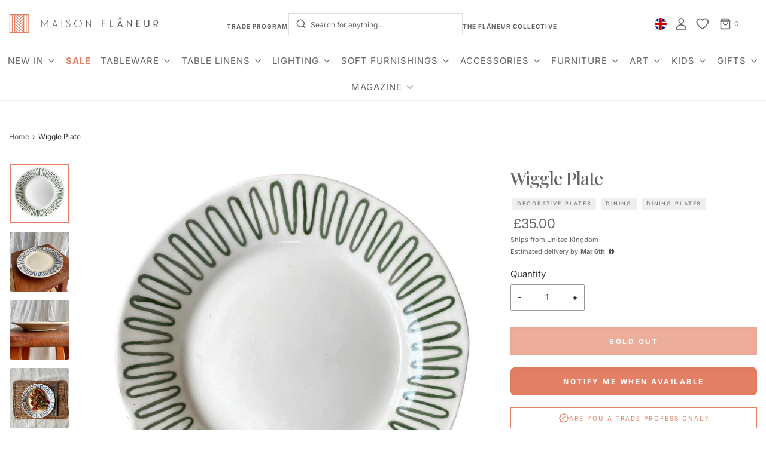

--- FILE ---
content_type: text/css;charset=UTF-8
request_url: https://cached.rebuyengine.com/api/v1/widgets/styles?id=202655&format=css&cache_key=1769305330
body_size: 301
content:
#rebuy-widget-202655{padding:0;padding-bottom:20px}#rebuy-widget-202655 .primary-title{font-family:"Playfair Display",serif;font-size:20px;font-weight:700;text-transform:capitalize;margin-bottom:15px;text-align:left;padding-top:5px}#rebuy-widget-202655 .rebuy-product-media{width:25%}#rebuy-widget-202655 .rebuy-product-options,#rebuy-widget-202655 .rebuy-product-actions{margin-top:10px;padding-right:0}#rebuy-widget-202655 .rebuy-product-info{transition:all 0.2s ease-in-out;line-height:normal;padding-right:0;margin-top:0;padding-left:10px}#rebuy-widget-202655 .rebuy-product-actions{width:70px;margin-top:0}#rebuy-widget-202655 .rebuy-product-info:hover .rebuy-product-title{text-decoration:underline;opacity:.6}#rebuy-widget-202655 .rebuy-product-info:hover .rebuy-product-price{text-decoration:underline;opacity:.6}#rebuy-widget-202655 .rebuy-product-title{font-size:14px;font-weight:400;margin-top:0;width:100%;white-space:nowrap;text-overflow:ellipsis;-webkit-line-clamp:1;overflow:hidden}#rebuy-widget-202655 .rebuy-product-price{font-size:14px;font-weight:400}#rebuy-widget-202655 .rebuy-product-block{padding:10px;margin-block:0;border-radius:0;border:1px solid #9d9d9f}#rebuy-widget-202655 img{aspect-ratio:1/1!important;object-fit:cover!important}#rebuy-widget-202655 .rebuy-money{text-align:left}#rebuy-widget-202655 .rebuy-product-block{width:85%!important;margin-right:10px}#rebuy-widget-202655 .rebuy-product-grid.large-carousel{padding-left:0;padding-right:0}#rebuy-widget-202655 .rebuy-carousel__arrows .rebuy-carousel__arrow--next{position:relative}#rebuy-widget-202655 .rebuy-carousel__arrows .rebuy-carousel__arrow--prev{position:relative}#rebuy-widget-202655 .rebuy-carousel__arrows{display:flex;justify-content:end;align-content:center;position:absolute;top:-27px;flex-wrap:wrap;right:0;gap:5px}#rebuy-widget-202655 .rebuy-carousel__arrows .rebuy-carousel__arrow{height:32px;width:41px;border-radius:5px;background:#eee}#rebuy-widget-202655 .rebuy-carousel__arrows .rebuy-carousel__arrow svg{width:10px;height:10px;fill:#272c2f}#rebuy-widget-202655 .rebuy-carousel__arrows .rebuy-carousel__arrow:hover{background-color:rgb(0 0 0 / .7)}#rebuy-widget-202655 .rebuy-carousel__arrows .rebuy-carousel__arrow:hover svg{fill:#fff}#rebuy-widget-202655 .rebuy-carousel__arrows .rebuy-carousel__arrow:focus{background-color:#eee!important;color:#272c2f!important}@media (min-width:780px){#rebuy-widget-202655 .rebuy-product-options-container{display:flex;align-items:center;flex-direction:row-reverse;order:2;width:100%;margin-top:5px}#rebuy-widget-202655 .rebuy-product-options{width:calc(100% - 73px);margin-right:auto}#rebuy-widget-202655 .rebuy-product-options,#rebuy-widget-202655 .rebuy-product-actions{margin-top:0;padding-right:0}}@media (max-width:768px){#rebuy-widget-202655 .rebuy-product-options-container{display:contents!important}#rebuy-widget-202655 .rebuy-product-actions{margin-top:auto}}#rebuy-widget-202655 .flickity-button{height:32px;width:41px;border-radius:5px;background:#eee;top:-26px}#rebuy-widget-202655 .flickity-button.previous{right:46px;left:auto}#rebuy-widget-202655 .flickity-button .flickity-button-icon{width:10px;height:10px;fill:#272c2f;position:revert}#rebuy-widget-202655 .flickity-page-dots{display:none}@media (min-width:768px) and (max-width:992px){#rebuy-widget-202655 .flickity-button{height:32px;width:41px;border-radius:5px;background:#eee;top:41%}#rebuy-widget-202655 .flickity-button.previous{right:46px;left:-35px}#rebuy-widget-202655 .flickity-button.next{right:-35px}#rebuy-widget-202655 .rebuy-product-block{width:100%!important;margin-right:0}}

--- FILE ---
content_type: text/javascript; charset=utf-8
request_url: https://www.maisonflaneur.com/products/807200-wiggle-plate.js
body_size: 682
content:
{"id":9295354462523,"title":"Wiggle Plate","handle":"807200-wiggle-plate","description":"\u003cp\u003eThis small hand-painted plate is here for the good, the bad and the ugly.\u003cbr\u003e\u003cbr\u003e\u003cstrong\u003eThis product is made to order. Lead time: 6-8 weeks.\u003c\/strong\u003e\u003cbr\u003e\u003c\/p\u003e","published_at":"2024-04-25T17:06:53+01:00","created_at":"2024-04-12T13:57:09+01:00","vendor":"Studio ERS","type":"Dinner Plates","tags":["30%","Not Sale","Vendor:Studio ERS"],"price":3500,"price_min":3500,"price_max":3500,"available":false,"price_varies":false,"compare_at_price":3500,"compare_at_price_min":3500,"compare_at_price_max":3500,"compare_at_price_varies":false,"variants":[{"id":48316934455611,"title":"Blue Wiggle","option1":"Blue Wiggle","option2":null,"option3":null,"sku":null,"requires_shipping":true,"taxable":true,"featured_image":null,"available":false,"name":"Wiggle Plate - Blue Wiggle","public_title":"Blue Wiggle","options":["Blue Wiggle"],"price":3500,"weight":0,"compare_at_price":3500,"inventory_management":"shopify","barcode":"","requires_selling_plan":false,"selling_plan_allocations":[]},{"id":48316934488379,"title":"Green Wiggle","option1":"Green Wiggle","option2":null,"option3":null,"sku":null,"requires_shipping":true,"taxable":true,"featured_image":null,"available":false,"name":"Wiggle Plate - Green Wiggle","public_title":"Green Wiggle","options":["Green Wiggle"],"price":3500,"weight":0,"compare_at_price":3500,"inventory_management":"shopify","barcode":"","requires_selling_plan":false,"selling_plan_allocations":[]}],"images":["\/\/cdn.shopify.com\/s\/files\/1\/0688\/6499\/9739\/files\/productonwhite_3_ea67e408-9e47-4e62-b406-7b52d16eb443.png?v=1750323149","\/\/cdn.shopify.com\/s\/files\/1\/0688\/6499\/9739\/files\/mc_61498004-bc6a-47ea-87e3-b0f0605cc350.jpg?v=1750323149","\/\/cdn.shopify.com\/s\/files\/1\/0688\/6499\/9739\/files\/mc_a749f53e-aeb1-4227-952e-a8654b9150ff.jpg?v=1750323149","\/\/cdn.shopify.com\/s\/files\/1\/0688\/6499\/9739\/files\/mc_2c8e9745-683a-41e5-b08d-91030551191a.jpg?v=1750323150","\/\/cdn.shopify.com\/s\/files\/1\/0688\/6499\/9739\/files\/mc_4db4e8ee-ac99-4e7e-8749-b66a5398b057.jpg?v=1750323150"],"featured_image":"\/\/cdn.shopify.com\/s\/files\/1\/0688\/6499\/9739\/files\/productonwhite_3_ea67e408-9e47-4e62-b406-7b52d16eb443.png?v=1750323149","options":[{"name":"Finish","position":1,"values":["Blue Wiggle","Green Wiggle"]}],"url":"\/products\/807200-wiggle-plate","media":[{"alt":null,"id":37999085388091,"position":1,"preview_image":{"aspect_ratio":1.0,"height":800,"width":800,"src":"https:\/\/cdn.shopify.com\/s\/files\/1\/0688\/6499\/9739\/files\/productonwhite_3_ea67e408-9e47-4e62-b406-7b52d16eb443.png?v=1750323149"},"aspect_ratio":1.0,"height":800,"media_type":"image","src":"https:\/\/cdn.shopify.com\/s\/files\/1\/0688\/6499\/9739\/files\/productonwhite_3_ea67e408-9e47-4e62-b406-7b52d16eb443.png?v=1750323149","width":800},{"alt":null,"id":37997656965435,"position":2,"preview_image":{"aspect_ratio":1.0,"height":3024,"width":3024,"src":"https:\/\/cdn.shopify.com\/s\/files\/1\/0688\/6499\/9739\/files\/mc_61498004-bc6a-47ea-87e3-b0f0605cc350.jpg?v=1750323149"},"aspect_ratio":1.0,"height":3024,"media_type":"image","src":"https:\/\/cdn.shopify.com\/s\/files\/1\/0688\/6499\/9739\/files\/mc_61498004-bc6a-47ea-87e3-b0f0605cc350.jpg?v=1750323149","width":3024},{"alt":null,"id":37997656998203,"position":3,"preview_image":{"aspect_ratio":1.0,"height":2801,"width":2801,"src":"https:\/\/cdn.shopify.com\/s\/files\/1\/0688\/6499\/9739\/files\/mc_a749f53e-aeb1-4227-952e-a8654b9150ff.jpg?v=1750323149"},"aspect_ratio":1.0,"height":2801,"media_type":"image","src":"https:\/\/cdn.shopify.com\/s\/files\/1\/0688\/6499\/9739\/files\/mc_a749f53e-aeb1-4227-952e-a8654b9150ff.jpg?v=1750323149","width":2801},{"alt":null,"id":37997657063739,"position":4,"preview_image":{"aspect_ratio":1.0,"height":3024,"width":3024,"src":"https:\/\/cdn.shopify.com\/s\/files\/1\/0688\/6499\/9739\/files\/mc_2c8e9745-683a-41e5-b08d-91030551191a.jpg?v=1750323150"},"aspect_ratio":1.0,"height":3024,"media_type":"image","src":"https:\/\/cdn.shopify.com\/s\/files\/1\/0688\/6499\/9739\/files\/mc_2c8e9745-683a-41e5-b08d-91030551191a.jpg?v=1750323150","width":3024},{"alt":null,"id":37997657030971,"position":5,"preview_image":{"aspect_ratio":0.992,"height":2610,"width":2589,"src":"https:\/\/cdn.shopify.com\/s\/files\/1\/0688\/6499\/9739\/files\/mc_4db4e8ee-ac99-4e7e-8749-b66a5398b057.jpg?v=1750323150"},"aspect_ratio":0.992,"height":2610,"media_type":"image","src":"https:\/\/cdn.shopify.com\/s\/files\/1\/0688\/6499\/9739\/files\/mc_4db4e8ee-ac99-4e7e-8749-b66a5398b057.jpg?v=1750323150","width":2589}],"requires_selling_plan":false,"selling_plan_groups":[]}